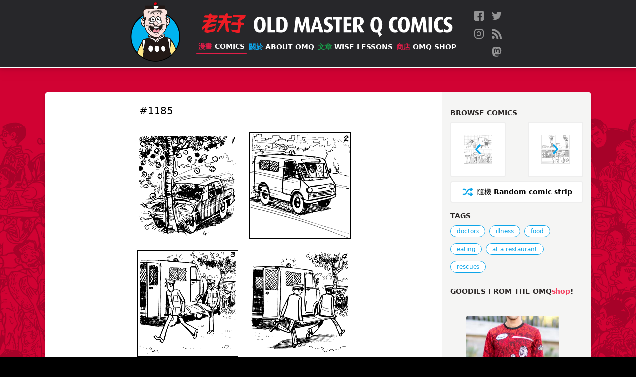

--- FILE ---
content_type: text/html; charset=utf-8
request_url: https://www.oldmasterq.com/comics/1185/
body_size: 4227
content:









<!DOCTYPE html>
<html lang="en">
  <head>
    <meta content="Old Master Q, Lao Fu Zi, Lao, 老夫子, 王澤, Alfonso Wong, Alphonso Wong, Wong, Wong Ze, Q, comics, cartoon, chinese, big potato, " name="Keywords">
    <meta content="The official Old Master Q (老夫子) comics website featuring the classic comic strips from artist Alfonso Wong (王澤)." name="description">

    <meta http-equiv="Content-Type" content="text/html; charset=UTF-8">

    <meta name="viewport" content="width=device-width, initial-scale=1">
    <meta property="fb:app_id" content="459052120966486" />
    <meta name="p:domain_verify" content="6f08b2bac61641cd17db3b5badda3dc8"/>
    <meta name="ink-verification" content="CACC53BAB42AE0E7177EF8C9B1505FA2"/>
    <meta name="google-site-verification" content="B68XwrzDZnP0QDo6MLYC0xhpDZ6Z1Dmtulrhh-7SeS8" />
    












<meta property="og:site_name"     content="Old Master Q Comics [老夫子]" />
<meta property="og:type"          content="article" />

<meta property="og:url"           content="https://oldmasterq.com/comics/1185/" />
<meta property="og:title"         content="" />

<meta property="og:description"   content="The official Old Master Q (老夫子) comics website featuring the classic comic strips from artist Alfonso Wong (王澤)." />
<meta property="og:image"         content="https://pub-ea4ffe6130c34b07a02c682abfde808a.r2.dev/images/profile-image.png" />

<meta name="twitter:card" content="summary_large_image">
<meta name="twitter:site" content="@OMQcomics">

<meta name="twitter:title" content="">
<meta name="twitter:description" content="The official Old Master Q (老夫子) comics website featuring the classic comic strips from artist Alfonso Wong (王澤). Share and Follow us @OMQcomics.">
<meta name="twitter:image" content="https://pub-ea4ffe6130c34b07a02c682abfde808a.r2.dev/images/profile-image.png">

    <link rel="manifest" href="/manifest.webmanifest">
    <link rel="icon" href="https://pub-ea4ffe6130c34b07a02c682abfde808a.r2.dev/images/favicons/favicon.ico" sizes="any">
    <link rel="icon" href="https://pub-ea4ffe6130c34b07a02c682abfde808a.r2.dev/images/favicons/icon.svg" type="image/svg+xml">
    <link rel="apple-touch-icon" href="/images/favicons/apple-touch-icon.png">
    
    <link rel="stylesheet" href="/css/reset.css" />

    <link rel="stylesheet" href="/css/tailwind.css" />

    <link rel="stylesheet" media="print" href="/fonts/fonts.css" onload="this.media='all'" />
    
    <link rel="alternate" type="application/rss+xml" href="https://oldmasterq.com/feed.xml" />

    <meta name="viewport" content="width=device-width, initial-scale=1.0" />
    <meta http-equiv="X-UA-Compatible" content="ie=edge" />
    <script>var USE_OPT = false;</script>
    <script src="/js/nav.js" defer></script>

    <!-- Google tag (gtag.js) -->
    <script async src="https://www.googletagmanager.com/gtag/js?id=G-EVFSNHX3E7"></script>
    <script>
      window.dataLayer = window.dataLayer || [];
      function gtag(){dataLayer.push(arguments);}
      gtag('js', new Date());

      gtag('config', 'G-EVFSNHX3E7');
    </script>


    <title>Old Master Q Comics [老夫子]</title>
  </head>

  <body class="p-0 m-0 bg-black font-sans">

    <div id="main-container" class="main-container page-comics" style="background-image: url(https://pub-ea4ffe6130c34b07a02c682abfde808a.r2.dev/images/bg-collage.png)">
      
      
<header role="banner" class="main-nav">

  
  
  
  <div class="hidden sm:flex flex-row items-center justify-center my-1">
    <a href="/" class="" aria-label="Old Master Q Comics [老夫子]" aria-label="Go to homepage">
      <img src="https://pub-ea4ffe6130c34b07a02c682abfde808a.r2.dev/images/logo-omq.png" class="sm:h-28 md:h-32" alt="OMQ Logo" />
    </a>
    <div class="flex flex-col sm:items-start md:items-center justify-center sm:ml-6 md:ml-8">
      <div class="flex flex-row items-center justify-start" aria-hidden>
        <a href="/" class="inline-block mr-4"><img src="https://pub-ea4ffe6130c34b07a02c682abfde808a.r2.dev/images/logo-ch.svg" class="sm:h-7 md:h-10" /></a>
        <a href="/" class="inline-block"><img src="https://pub-ea4ffe6130c34b07a02c682abfde808a.r2.dev/images/logo-eng.svg" class="sm:h-7 md:h-10" style="transform:translateY(.45rem)" /></a>
      </div>

      <nav class="w-full sm:mt-3" aria-label="Primary navigation">
        <ul class="flex flex-row items-center justify-between flex-wrap">
          
              
              
              
              <li class="sm:mr-2 md:m-0">
                
<a href="/comics/" class="main-nav-link nav-link-comics"  data-state="active" >
  <span class="text-ch">漫畫 </span>Comics
</a>
              </li>
          
              
              
              
              <li class="sm:mr-2 md:m-0">
                
<a href="/about/" class="main-nav-link nav-link-about" >
  <span class="text-ch">關於 </span>About OMQ
</a>
              </li>
          
              
              
              
              <li class="sm:mr-2 md:m-0">
                
<a href="/articles/" class="main-nav-link nav-link-articles" >
  <span class="text-ch">文章 </span>Wise Lessons
</a>
              </li>
          
              
              
              
              <li class="sm:mr-2 md:m-0">
                
<a href="https://www.omqshop.com" class="main-nav-link nav-link-shop" >
  <span class="text-ch">商店 </span>OMQ Shop
</a>
              </li>
          
        </ul>

        
      </nav>    
    </div>
    <nav class="social-nav" aria-label="Social media accounts">
  <ul class="nav-items-list">
    
    <li>
      <a href="http://bit.ly/1UTFNtZ" class="social-icon" target="_blank" rel="me noopener noreferrer">
        <img src="https://pub-ea4ffe6130c34b07a02c682abfde808a.r2.dev/images/icons/facebook.svg" alt="Follow us on Facebook" title="Follow us on Facebook" />
      </a>
    </li>
    
    <li>
      <a href="http://bit.ly/1SqSbeD" class="social-icon" target="_blank" rel="me noopener noreferrer">
        <img src="https://pub-ea4ffe6130c34b07a02c682abfde808a.r2.dev/images/icons/twitter.svg" alt="Follow us on Twitter" title="Follow us on Twitter" />
      </a>
    </li>
    
    <li>
      <a href="http://bit.ly/1Nj7jta" class="social-icon" target="_blank" rel="me noopener noreferrer">
        <img src="https://pub-ea4ffe6130c34b07a02c682abfde808a.r2.dev/images/icons/instagram.svg" alt="Follow us on Instagram" title="Follow us on Instagram" />
      </a>
    </li>
    
    <li>
      <a href="http://feeds.feedburner.com/OMQrss" class="social-icon" target="_blank" rel="me noopener noreferrer">
        <img src="https://pub-ea4ffe6130c34b07a02c682abfde808a.r2.dev/images/icons/rss.svg" alt="Follow us on RSS" title="Follow us on RSS" />
      </a>
    </li>
    
    <li>
      <a href="https://mas.to/@oldmasterq" class="social-icon" target="_blank" rel="me noopener noreferrer">
        <img src="https://pub-ea4ffe6130c34b07a02c682abfde808a.r2.dev/images/icons/mastodon.svg" alt="Follow us on Mastodon" title="Follow us on Mastodon" />
      </a>
    </li>
    
  </ul>
</nav>
  </div>


  
  
  
  <div class="flex sm:hidden flex-row items-start justify-between" id="mobile-nav">
    <div class="flex flex-col items-start px-3 py-2 xs:py-4 xs:py-4">
      <div class="flex flex-row items-center justify-center">
        <a href="/" class="inline-block mr-2 xs:mr-4"><img src="https://pub-ea4ffe6130c34b07a02c682abfde808a.r2.dev/images/logo-ch.svg" class="h-7" /></a>
        <a href="/" class="inline-block"><img src="https://pub-ea4ffe6130c34b07a02c682abfde808a.r2.dev/images/logo-eng.svg" class="h-7" style="transform:translateY(.25rem)" /></a>
      </div>
      
      <div class="expanded-nav-item hidden">
        <nav class="mt-4" aria-label="Primary navigation">
          <ul class="flex flex-col items-start justify-start" id="mobile-nav-items">
            
            
            
            <li class="mb-1">
              
<a href="/comics/" class="main-nav-link nav-link-"  data-state="active" >
  <span class="text-ch">漫畫 </span>Comics
</a>
            </li>
            
            
            
            <li class="mb-1">
              
<a href="/about/" class="main-nav-link nav-link-" >
  <span class="text-ch">關於 </span>About OMQ
</a>
            </li>
            
            
            
            <li class="mb-1">
              
<a href="/articles/" class="main-nav-link nav-link-" >
  <span class="text-ch">文章 </span>Wise Lessons
</a>
            </li>
            
            
            
            <li class="mb-1">
              
<a href="https://www.omqshop.com" class="main-nav-link nav-link-" >
  <span class="text-ch">商店 </span>OMQ Shop
</a>
            </li>
            
          </ul>
        </nav>

        
        <div class="mt-4">
        <nav class="social-nav" aria-label="Social media accounts">
  <ul class="nav-items-list">
    
    <li>
      <a href="http://bit.ly/1UTFNtZ" class="social-icon" target="_blank" rel="me noopener noreferrer">
        <img src="https://pub-ea4ffe6130c34b07a02c682abfde808a.r2.dev/images/icons/facebook.svg" alt="Follow us on Facebook" title="Follow us on Facebook" />
      </a>
    </li>
    
    <li>
      <a href="http://bit.ly/1SqSbeD" class="social-icon" target="_blank" rel="me noopener noreferrer">
        <img src="https://pub-ea4ffe6130c34b07a02c682abfde808a.r2.dev/images/icons/twitter.svg" alt="Follow us on Twitter" title="Follow us on Twitter" />
      </a>
    </li>
    
    <li>
      <a href="http://bit.ly/1Nj7jta" class="social-icon" target="_blank" rel="me noopener noreferrer">
        <img src="https://pub-ea4ffe6130c34b07a02c682abfde808a.r2.dev/images/icons/instagram.svg" alt="Follow us on Instagram" title="Follow us on Instagram" />
      </a>
    </li>
    
    <li>
      <a href="http://feeds.feedburner.com/OMQrss" class="social-icon" target="_blank" rel="me noopener noreferrer">
        <img src="https://pub-ea4ffe6130c34b07a02c682abfde808a.r2.dev/images/icons/rss.svg" alt="Follow us on RSS" title="Follow us on RSS" />
      </a>
    </li>
    
    <li>
      <a href="https://mas.to/@oldmasterq" class="social-icon" target="_blank" rel="me noopener noreferrer">
        <img src="https://pub-ea4ffe6130c34b07a02c682abfde808a.r2.dev/images/icons/mastodon.svg" alt="Follow us on Mastodon" title="Follow us on Mastodon" />
      </a>
    </li>
    
  </ul>
</nav>
        </div>
      </div>
    </div>  

    
    <div class="relative w-[128px] flex-none">
      <button id="menu-icon-button" aria-label="open navigation" aria-expanded="false" aria-controls="mobile-nav-items">
        <img src="https://pub-ea4ffe6130c34b07a02c682abfde808a.r2.dev/images/burger-icon.png" class="burger-icon" aria-hidden="true" />
      </button>
      <img src="https://pub-ea4ffe6130c34b07a02c682abfde808a.r2.dev/images/potato-thought.png" class="potato-thought expanded-nav-item"  aria-hidden="true">
    </div>
    
  </div>



  
  
  
  

</header>







      <main tabindex="-1" id="main-content" class="nav-margins relative grow z-20">

        

<script src="/js/comics.js" defer></script>
<script src="/js/comics-data.js" defer></script>

  
<section class="comics-nav-container-mobile md:hidden" aria-label="Comic strip navigation">
  <a href="/comics/1184/" class="comics-browse-button">
    <img src="/images/icons/chevron-left.svg" class="icon-arrow" alt="previous comic strip">
    <span class="nav-browse-text"><span class="font-normal">上</span> PREV</span>
  </a>

  <a href="" class="random-comics-button comics-browse-button">
    <img src="/images/icons/shuffle.svg" class="icon-arrow" alt="Load a random comic strip">
    <span class="nav-browse-text"><span class="font-normal">隨機</span> Random</span>
  </a>

  <a href="/comics/1186/" class="comics-browse-button">
    <span class="nav-browse-text">NEXT <span class="font-normal">下</span></span>
    <img src="/images/icons/chevron-right.svg" class="icon-arrow" alt="next comic strip">
  </a>
</section>

<div class="comics-content strip-450 no-title">
  
  
  <article class="comics-strip-container">
    <div class="strip-info-container">
      


      
      <div class="comic-title-container">
        <h2 class="text-black font-medium text-xl comics-title">#1185  </h2>
      </div>
      
    </div>

    
    <figure class="comic-image-container">
      <img src="/images/icons/skeleton.svg"  data-src="https://pub-ea4ffe6130c34b07a02c682abfde808a.r2.dev/strips/20030330.gif" class="" alt="Comic strip image for 1185" />
    </figure>
  </article>


  
  <div class="comics-utils">
    <div class="p-4">
      <section class="comics-nav-container hidden md:block" aria-label="Comic strip navigation">
        <h3 class="utils-heading">Browse comics</h3>
        <div class="neighbors-container">
          
          <div class="neighbor-container neighbor-container-prev">
            <a href="/comics/1184/" class="neighbor neighbor-prev comics-browse-button"  title="Previous comic strip">
              <div class="neighbor-layer layer-arrow">
                <img src="/images/icons/chevron-left.svg" class="icon-arrow" alt="previous comic strip">
              </div>
              <div class="neighbor-layer layer-thumb">
                <img src="https://pub-ea4ffe6130c34b07a02c682abfde808a.r2.dev/strips/20030329.gif" class="thumb" />
              </div>
            </a>
          </div>

          
          <div class="neighbor-container neighbor-container-next">
            <a href="/comics/1186/" class="neighbor neighbor-next comics-browse-button" title="Next comic strip">
              <div class="neighbor-layer layer-arrow">
                <img src="/images/icons/chevron-right.svg" class="icon-arrow" alt="next comic strip">
              </div>
              <div class="neighbor-layer layer-thumb">
                <img src="https://pub-ea4ffe6130c34b07a02c682abfde808a.r2.dev/strips/20030331.gif" class="thumb" />
              </div>
            </a>
          </div>
        </div>
        <a href="" class="random-comics-button nav-random comics-browse-button" title="Random OMQ strip">
          <img src="/images/icons/shuffle.svg" class="icon-shuffle" alt="Load a random comic strip">
          <span class="nav-browse-text"><span class="font-normal">隨機</span> Random comic strip</span>
        </a>
      </section>

      
      <section class="strip-padding mb-4 tags-container">
        <h3 class="utils-heading">Tags</h3>
        <p class="sr-only visually-hidden" id="tags-desc">Tags that this comic strip has been filed under.</p>
        <ul class="tags-list" aria-describedby="tags-desc"><li class="tag-list-item"><a href="/comics/tags/doctors/" class="tag" xdata-size=NaN>doctors</a>
</li><li class="tag-list-item"><a href="/comics/tags/illness/" class="tag" xdata-size=NaN>illness</a>
</li><li class="tag-list-item"><a href="/comics/tags/food/" class="tag" xdata-size=NaN>food</a>
</li><li class="tag-list-item"><a href="/comics/tags/eating/" class="tag" xdata-size=NaN>eating</a>
</li><li class="tag-list-item"><a href="/comics/tags/at-a-restaurant/" class="tag" xdata-size=NaN>at a restaurant</a>
</li><li class="tag-list-item"><a href="/comics/tags/rescues/" class="tag" xdata-size=NaN>rescues</a>
</li>
        </ul>
      </section>
      

      <section aria-label="Cool OMQ stuff">
        <h3 class="utils-heading">
          Goodies from the OMQ<span class="lowercase text-rose-500">shop</span>!
        </h3>

        
        <div class="promo-list" id="promo-items"> 
  
    <a href="https://omqshop.com/products/performance-jersey" target="_blank" rel="noopener noreferrer" class="promo-image-container">
      <img src="https://cdn.shopify.com/s/files/1/1905/3225/products/body_medium.jpg?v=1672646842" alt="" class="promo-image lazy">
      <p class="promo-name">Performance Jersey</p>
    </a>
  
    <a href="https://omqshop.com/collections/apparel/products/omq-kungfu-t-shirt" target="_blank" rel="noopener noreferrer" class="promo-image-container">
      <img src="https://omqshop.com/cdn/shop/products/mockup-7f1fc1b2_1000x.jpg?v=1574659888" alt="" class="promo-image lazy">
      <p class="promo-name">OMQ KungFu T-shirt</p>
    </a>
  
    <a href="https://omqshop.com/collections/glassware" target="_blank" rel="noopener noreferrer" class="promo-image-container">
      <img src="https://cdn.shopify.com/s/files/1/1905/3225/products/mockup-aad97b02_grande.jpg?v=1509946923" alt="" class="promo-image lazy">
      <p class="promo-name">OMQ Coffee Mugs</p>
    </a>
  
    <a href="https://omqshop.com/collections/comic-strip-prints" target="_blank" rel="noopener noreferrer" class="promo-image-container">
      <img src="https://cdn.shopify.com/s/files/1/1905/3225/products/mockup-7493b96e_medium.png?v=1542704228" alt="" class="promo-image lazy">
      <p class="promo-name">Comic Strip Prints</p>
    </a>
  
    <a href="https://omqshop.com/collections/cell-phone-cases" target="_blank" rel="noopener noreferrer" class="promo-image-container">
      <img src="https://cdn.shopify.com/s/files/1/1905/3225/products/iphone-case-iphone-14-pro-max-case-with-phone-63b298b7db170_medium.png?v=1672648918" alt="" class="promo-image lazy">
      <p class="promo-name">iPhone Cases</p>
    </a>
  
</div>
        
      </section>
    </div>
  </div>

</div>




      </main>
      <div class="content mt-10">
  <div class="relative z-10 w-full h-[375px] bg-repeat-x bg-bottom text-white" style="background-image:url(https://pub-ea4ffe6130c34b07a02c682abfde808a.r2.dev/images/skyline.png)" aria-hidden>

    
    <span class="absolute bottom-20 left-8 md:left-[15%] w-12">
      <img src="https://pub-ea4ffe6130c34b07a02c682abfde808a.r2.dev/images/skyline-bctower.png" alt="" />
    </span>

    
    <span class="absolute bottom-12 right-3 md:right-[15%] w-56">
      <img src="https://pub-ea4ffe6130c34b07a02c682abfde808a.r2.dev/images/omq-run.svg" alt="" />
    </span>
  </div>
  <footer class="relative w-full bg-black z-20">
    <div class="footer-links-container footer-content">
      
        <ul>
        
          <li>
            <a href="/comics"  class="footer-link">Comics</a>
          </li>
        
          <li>
            <a href="/comics/tags"  class="footer-link">Tags</a>
          </li>
        
        </ul>
      
        <ul>
        
          <li>
            <a href="/about"  class="footer-link">Alfonso Wong</a>
          </li>
        
          <li>
            <a href="/about/omq-today"  class="footer-link">OMQ Today</a>
          </li>
        
          <li>
            <a href="/about/omq-website"  class="footer-link">About this site</a>
          </li>
        
        </ul>
      
        <ul>
        
          <li>
            <a href="/articles"  class="footer-link">Articles of Wisdom</a>
          </li>
        
          <li>
            <a href="/about/contact"  class="footer-link">Contact Us</a>
          </li>
        
          <li>
            <a href="https://omqshop.com" target=&quot;_blank&quot; rel=&quot;noopener noreferrer&quot; class="footer-link">OMQshop</a>
          </li>
        
        </ul>
      
    </div>
     <div class="footer-content text-zinc-300 text-xs my-4 mb-8 text-right">
      <div class="my-4">
        <nav class="social-nav" aria-label="Social media accounts">
  <ul class="nav-items-list">
    
    <li>
      <a href="http://bit.ly/1UTFNtZ" class="social-icon" target="_blank" rel="me noopener noreferrer">
        <img src="https://pub-ea4ffe6130c34b07a02c682abfde808a.r2.dev/images/icons/facebook.svg" alt="Follow us on Facebook" title="Follow us on Facebook" />
      </a>
    </li>
    
    <li>
      <a href="http://bit.ly/1SqSbeD" class="social-icon" target="_blank" rel="me noopener noreferrer">
        <img src="https://pub-ea4ffe6130c34b07a02c682abfde808a.r2.dev/images/icons/twitter.svg" alt="Follow us on Twitter" title="Follow us on Twitter" />
      </a>
    </li>
    
    <li>
      <a href="http://bit.ly/1Nj7jta" class="social-icon" target="_blank" rel="me noopener noreferrer">
        <img src="https://pub-ea4ffe6130c34b07a02c682abfde808a.r2.dev/images/icons/instagram.svg" alt="Follow us on Instagram" title="Follow us on Instagram" />
      </a>
    </li>
    
    <li>
      <a href="http://feeds.feedburner.com/OMQrss" class="social-icon" target="_blank" rel="me noopener noreferrer">
        <img src="https://pub-ea4ffe6130c34b07a02c682abfde808a.r2.dev/images/icons/rss.svg" alt="Follow us on RSS" title="Follow us on RSS" />
      </a>
    </li>
    
    <li>
      <a href="https://mas.to/@oldmasterq" class="social-icon" target="_blank" rel="me noopener noreferrer">
        <img src="https://pub-ea4ffe6130c34b07a02c682abfde808a.r2.dev/images/icons/mastodon.svg" alt="Follow us on Mastodon" title="Follow us on Mastodon" />
      </a>
    </li>
    
  </ul>
</nav>
      </div>
      <p class="mr-4">&copy; 2025 Old Master Q Comics. All rights reserved.</p>
    </div>
  </footer>
</div>
    </div>

  </body>
</html>

--- FILE ---
content_type: image/svg+xml
request_url: https://pub-ea4ffe6130c34b07a02c682abfde808a.r2.dev/images/icons/skeleton.svg
body_size: 839
content:

<svg version="1.1" id="L4" xmlns="http://www.w3.org/2000/svg" xmlns:xlink="http://www.w3.org/1999/xlink" x="0px" y="0px"
  viewBox="-72 -50 200 200" enable-background="new 0 0 0 0" xml:space="preserve">
  <circle fill="#000000" stroke="none" cx="6" cy="50" r="6">
    <animate
      attributeName="opacity"
      dur="2s"
      values="0;1;0"
      repeatCount="indefinite"
      begin="0.1"/>    
  </circle>
  <circle fill="#000000" stroke="none" cx="26" cy="50" r="6">
    <animate
      attributeName="opacity"
      dur="2s"
      values="0;1;0"
      repeatCount="indefinite" 
      begin="0.2"/>       
  </circle>
  <circle fill="#000000" stroke="none" cx="46" cy="50" r="6">
    <animate
      attributeName="opacity"
      dur="2s"
      values="0;1;0"
      repeatCount="indefinite" 
      begin="0.3"/>     
  </circle>
</svg>

--- FILE ---
content_type: image/svg+xml
request_url: https://www.oldmasterq.com/images/icons/chevron-left.svg
body_size: -32
content:
<svg xmlns="http://www.w3.org/2000/svg" width="48" height="48" viewBox="0 0 24 24" fill="none" stroke="#0CA6E9" stroke-width="2.75" stroke-linecap="round" stroke-linejoin="round" class="feather feather-chevron-left"><polyline points="15 18 9 12 15 6"></polyline></svg>